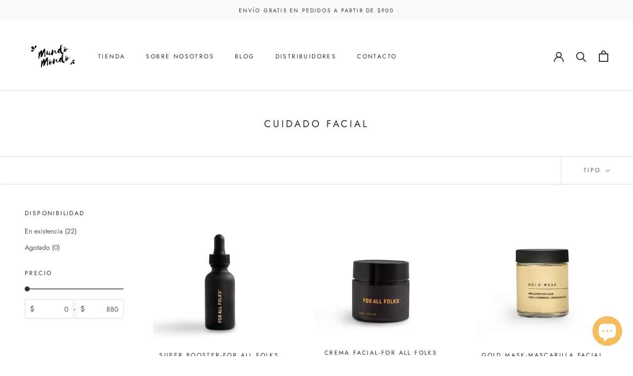

--- FILE ---
content_type: text/javascript
request_url: https://mundomondotienda.com/cdn/shop/t/5/assets/custom.js?v=183944157590872491501647326002
body_size: -749
content:
//# sourceMappingURL=/cdn/shop/t/5/assets/custom.js.map?v=183944157590872491501647326002
